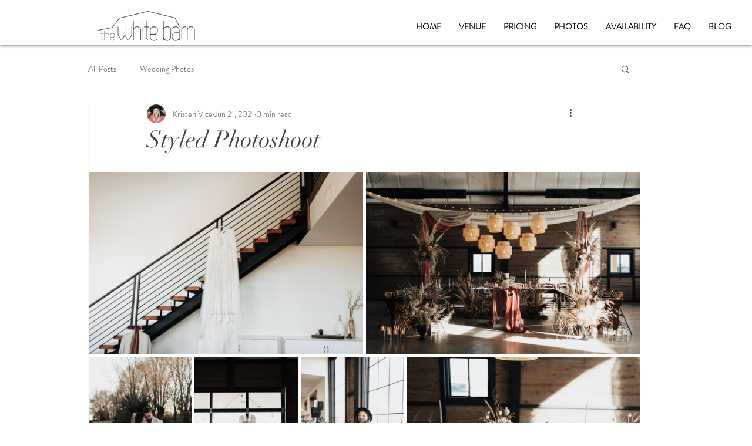

--- FILE ---
content_type: text/css; charset=utf-8
request_url: https://www.thewhitebarnks.com/_serverless/pro-gallery-css-v4-server/layoutCss?ver=2&id=b4nad-not-scoped&items=3227_3600_2403%7C3480_3600_2403%7C3391_2393_3600%7C3569_2403_3600%7C3544_2403_3600%7C3441_3600_2403%7C3355_2403_3600%7C3570_2432_3600%7C3280_2403_3600%7C3514_2403_3600%7C3336_2403_3600%7C3477_3600_2403%7C3288_3600_2403%7C3570_2403_3600%7C3415_2669_3600%7C3536_2591_3600%7C3537_3600_2486%7C3273_2403_3600%7C3559_3600_2403%7C3458_2403_3600&container=293_938_4113.21875_720&options=gallerySizeType:px%7CenableInfiniteScroll:true%7CtitlePlacement:SHOW_ON_HOVER%7CimageMargin:5%7CisVertical:false%7CgridStyle:0%7CgalleryLayout:1%7CnumberOfImagesPerRow:0%7CgallerySizePx:300%7CcubeType:fill%7CgalleryThumbnailsAlignment:none
body_size: 50
content:
#pro-gallery-b4nad-not-scoped [data-hook="item-container"][data-idx="0"].gallery-item-container{opacity: 1 !important;display: block !important;transition: opacity .2s ease !important;top: 0px !important;left: 0px !important;right: auto !important;height: 311px !important;width: 467px !important;} #pro-gallery-b4nad-not-scoped [data-hook="item-container"][data-idx="0"] .gallery-item-common-info-outer{height: 100% !important;} #pro-gallery-b4nad-not-scoped [data-hook="item-container"][data-idx="0"] .gallery-item-common-info{height: 100% !important;width: 100% !important;} #pro-gallery-b4nad-not-scoped [data-hook="item-container"][data-idx="0"] .gallery-item-wrapper{width: 467px !important;height: 311px !important;margin: 0 !important;} #pro-gallery-b4nad-not-scoped [data-hook="item-container"][data-idx="0"] .gallery-item-content{width: 467px !important;height: 311px !important;margin: 0px 0px !important;opacity: 1 !important;} #pro-gallery-b4nad-not-scoped [data-hook="item-container"][data-idx="0"] .gallery-item-hover{width: 467px !important;height: 311px !important;opacity: 1 !important;} #pro-gallery-b4nad-not-scoped [data-hook="item-container"][data-idx="0"] .item-hover-flex-container{width: 467px !important;height: 311px !important;margin: 0px 0px !important;opacity: 1 !important;} #pro-gallery-b4nad-not-scoped [data-hook="item-container"][data-idx="0"] .gallery-item-wrapper img{width: 100% !important;height: 100% !important;opacity: 1 !important;} #pro-gallery-b4nad-not-scoped [data-hook="item-container"][data-idx="1"].gallery-item-container{opacity: 1 !important;display: block !important;transition: opacity .2s ease !important;top: 0px !important;left: 472px !important;right: auto !important;height: 311px !important;width: 466px !important;} #pro-gallery-b4nad-not-scoped [data-hook="item-container"][data-idx="1"] .gallery-item-common-info-outer{height: 100% !important;} #pro-gallery-b4nad-not-scoped [data-hook="item-container"][data-idx="1"] .gallery-item-common-info{height: 100% !important;width: 100% !important;} #pro-gallery-b4nad-not-scoped [data-hook="item-container"][data-idx="1"] .gallery-item-wrapper{width: 466px !important;height: 311px !important;margin: 0 !important;} #pro-gallery-b4nad-not-scoped [data-hook="item-container"][data-idx="1"] .gallery-item-content{width: 466px !important;height: 311px !important;margin: 0px 0px !important;opacity: 1 !important;} #pro-gallery-b4nad-not-scoped [data-hook="item-container"][data-idx="1"] .gallery-item-hover{width: 466px !important;height: 311px !important;opacity: 1 !important;} #pro-gallery-b4nad-not-scoped [data-hook="item-container"][data-idx="1"] .item-hover-flex-container{width: 466px !important;height: 311px !important;margin: 0px 0px !important;opacity: 1 !important;} #pro-gallery-b4nad-not-scoped [data-hook="item-container"][data-idx="1"] .gallery-item-wrapper img{width: 100% !important;height: 100% !important;opacity: 1 !important;} #pro-gallery-b4nad-not-scoped [data-hook="item-container"][data-idx="2"].gallery-item-container{opacity: 1 !important;display: block !important;transition: opacity .2s ease !important;top: 316px !important;left: 0px !important;right: auto !important;height: 264px !important;width: 175px !important;} #pro-gallery-b4nad-not-scoped [data-hook="item-container"][data-idx="2"] .gallery-item-common-info-outer{height: 100% !important;} #pro-gallery-b4nad-not-scoped [data-hook="item-container"][data-idx="2"] .gallery-item-common-info{height: 100% !important;width: 100% !important;} #pro-gallery-b4nad-not-scoped [data-hook="item-container"][data-idx="2"] .gallery-item-wrapper{width: 175px !important;height: 264px !important;margin: 0 !important;} #pro-gallery-b4nad-not-scoped [data-hook="item-container"][data-idx="2"] .gallery-item-content{width: 175px !important;height: 264px !important;margin: 0px 0px !important;opacity: 1 !important;} #pro-gallery-b4nad-not-scoped [data-hook="item-container"][data-idx="2"] .gallery-item-hover{width: 175px !important;height: 264px !important;opacity: 1 !important;} #pro-gallery-b4nad-not-scoped [data-hook="item-container"][data-idx="2"] .item-hover-flex-container{width: 175px !important;height: 264px !important;margin: 0px 0px !important;opacity: 1 !important;} #pro-gallery-b4nad-not-scoped [data-hook="item-container"][data-idx="2"] .gallery-item-wrapper img{width: 100% !important;height: 100% !important;opacity: 1 !important;} #pro-gallery-b4nad-not-scoped [data-hook="item-container"][data-idx="3"].gallery-item-container{opacity: 1 !important;display: block !important;transition: opacity .2s ease !important;top: 316px !important;left: 180px !important;right: auto !important;height: 264px !important;width: 176px !important;} #pro-gallery-b4nad-not-scoped [data-hook="item-container"][data-idx="3"] .gallery-item-common-info-outer{height: 100% !important;} #pro-gallery-b4nad-not-scoped [data-hook="item-container"][data-idx="3"] .gallery-item-common-info{height: 100% !important;width: 100% !important;} #pro-gallery-b4nad-not-scoped [data-hook="item-container"][data-idx="3"] .gallery-item-wrapper{width: 176px !important;height: 264px !important;margin: 0 !important;} #pro-gallery-b4nad-not-scoped [data-hook="item-container"][data-idx="3"] .gallery-item-content{width: 176px !important;height: 264px !important;margin: 0px 0px !important;opacity: 1 !important;} #pro-gallery-b4nad-not-scoped [data-hook="item-container"][data-idx="3"] .gallery-item-hover{width: 176px !important;height: 264px !important;opacity: 1 !important;} #pro-gallery-b4nad-not-scoped [data-hook="item-container"][data-idx="3"] .item-hover-flex-container{width: 176px !important;height: 264px !important;margin: 0px 0px !important;opacity: 1 !important;} #pro-gallery-b4nad-not-scoped [data-hook="item-container"][data-idx="3"] .gallery-item-wrapper img{width: 100% !important;height: 100% !important;opacity: 1 !important;} #pro-gallery-b4nad-not-scoped [data-hook="item-container"][data-idx="4"].gallery-item-container{opacity: 1 !important;display: block !important;transition: opacity .2s ease !important;top: 316px !important;left: 361px !important;right: auto !important;height: 264px !important;width: 176px !important;} #pro-gallery-b4nad-not-scoped [data-hook="item-container"][data-idx="4"] .gallery-item-common-info-outer{height: 100% !important;} #pro-gallery-b4nad-not-scoped [data-hook="item-container"][data-idx="4"] .gallery-item-common-info{height: 100% !important;width: 100% !important;} #pro-gallery-b4nad-not-scoped [data-hook="item-container"][data-idx="4"] .gallery-item-wrapper{width: 176px !important;height: 264px !important;margin: 0 !important;} #pro-gallery-b4nad-not-scoped [data-hook="item-container"][data-idx="4"] .gallery-item-content{width: 176px !important;height: 264px !important;margin: 0px 0px !important;opacity: 1 !important;} #pro-gallery-b4nad-not-scoped [data-hook="item-container"][data-idx="4"] .gallery-item-hover{width: 176px !important;height: 264px !important;opacity: 1 !important;} #pro-gallery-b4nad-not-scoped [data-hook="item-container"][data-idx="4"] .item-hover-flex-container{width: 176px !important;height: 264px !important;margin: 0px 0px !important;opacity: 1 !important;} #pro-gallery-b4nad-not-scoped [data-hook="item-container"][data-idx="4"] .gallery-item-wrapper img{width: 100% !important;height: 100% !important;opacity: 1 !important;} #pro-gallery-b4nad-not-scoped [data-hook="item-container"][data-idx="5"].gallery-item-container{opacity: 1 !important;display: block !important;transition: opacity .2s ease !important;top: 316px !important;left: 542px !important;right: auto !important;height: 264px !important;width: 396px !important;} #pro-gallery-b4nad-not-scoped [data-hook="item-container"][data-idx="5"] .gallery-item-common-info-outer{height: 100% !important;} #pro-gallery-b4nad-not-scoped [data-hook="item-container"][data-idx="5"] .gallery-item-common-info{height: 100% !important;width: 100% !important;} #pro-gallery-b4nad-not-scoped [data-hook="item-container"][data-idx="5"] .gallery-item-wrapper{width: 396px !important;height: 264px !important;margin: 0 !important;} #pro-gallery-b4nad-not-scoped [data-hook="item-container"][data-idx="5"] .gallery-item-content{width: 396px !important;height: 264px !important;margin: 0px 0px !important;opacity: 1 !important;} #pro-gallery-b4nad-not-scoped [data-hook="item-container"][data-idx="5"] .gallery-item-hover{width: 396px !important;height: 264px !important;opacity: 1 !important;} #pro-gallery-b4nad-not-scoped [data-hook="item-container"][data-idx="5"] .item-hover-flex-container{width: 396px !important;height: 264px !important;margin: 0px 0px !important;opacity: 1 !important;} #pro-gallery-b4nad-not-scoped [data-hook="item-container"][data-idx="5"] .gallery-item-wrapper img{width: 100% !important;height: 100% !important;opacity: 1 !important;} #pro-gallery-b4nad-not-scoped [data-hook="item-container"][data-idx="6"].gallery-item-container{opacity: 1 !important;display: block !important;transition: opacity .2s ease !important;top: 585px !important;left: 0px !important;right: auto !important;height: 275px !important;width: 183px !important;} #pro-gallery-b4nad-not-scoped [data-hook="item-container"][data-idx="6"] .gallery-item-common-info-outer{height: 100% !important;} #pro-gallery-b4nad-not-scoped [data-hook="item-container"][data-idx="6"] .gallery-item-common-info{height: 100% !important;width: 100% !important;} #pro-gallery-b4nad-not-scoped [data-hook="item-container"][data-idx="6"] .gallery-item-wrapper{width: 183px !important;height: 275px !important;margin: 0 !important;} #pro-gallery-b4nad-not-scoped [data-hook="item-container"][data-idx="6"] .gallery-item-content{width: 183px !important;height: 275px !important;margin: 0px 0px !important;opacity: 1 !important;} #pro-gallery-b4nad-not-scoped [data-hook="item-container"][data-idx="6"] .gallery-item-hover{width: 183px !important;height: 275px !important;opacity: 1 !important;} #pro-gallery-b4nad-not-scoped [data-hook="item-container"][data-idx="6"] .item-hover-flex-container{width: 183px !important;height: 275px !important;margin: 0px 0px !important;opacity: 1 !important;} #pro-gallery-b4nad-not-scoped [data-hook="item-container"][data-idx="6"] .gallery-item-wrapper img{width: 100% !important;height: 100% !important;opacity: 1 !important;} #pro-gallery-b4nad-not-scoped [data-hook="item-container"][data-idx="7"]{display: none !important;} #pro-gallery-b4nad-not-scoped [data-hook="item-container"][data-idx="8"]{display: none !important;} #pro-gallery-b4nad-not-scoped [data-hook="item-container"][data-idx="9"]{display: none !important;} #pro-gallery-b4nad-not-scoped [data-hook="item-container"][data-idx="10"]{display: none !important;} #pro-gallery-b4nad-not-scoped [data-hook="item-container"][data-idx="11"]{display: none !important;} #pro-gallery-b4nad-not-scoped [data-hook="item-container"][data-idx="12"]{display: none !important;} #pro-gallery-b4nad-not-scoped [data-hook="item-container"][data-idx="13"]{display: none !important;} #pro-gallery-b4nad-not-scoped [data-hook="item-container"][data-idx="14"]{display: none !important;} #pro-gallery-b4nad-not-scoped [data-hook="item-container"][data-idx="15"]{display: none !important;} #pro-gallery-b4nad-not-scoped [data-hook="item-container"][data-idx="16"]{display: none !important;} #pro-gallery-b4nad-not-scoped [data-hook="item-container"][data-idx="17"]{display: none !important;} #pro-gallery-b4nad-not-scoped [data-hook="item-container"][data-idx="18"]{display: none !important;} #pro-gallery-b4nad-not-scoped [data-hook="item-container"][data-idx="19"]{display: none !important;} #pro-gallery-b4nad-not-scoped .pro-gallery-prerender{height:1772.1288546115313px !important;}#pro-gallery-b4nad-not-scoped {height:1772.1288546115313px !important; width:938px !important;}#pro-gallery-b4nad-not-scoped .pro-gallery-margin-container {height:1772.1288546115313px !important;}#pro-gallery-b4nad-not-scoped .pro-gallery {height:1772.1288546115313px !important; width:938px !important;}#pro-gallery-b4nad-not-scoped .pro-gallery-parent-container {height:1772.1288546115313px !important; width:943px !important;}